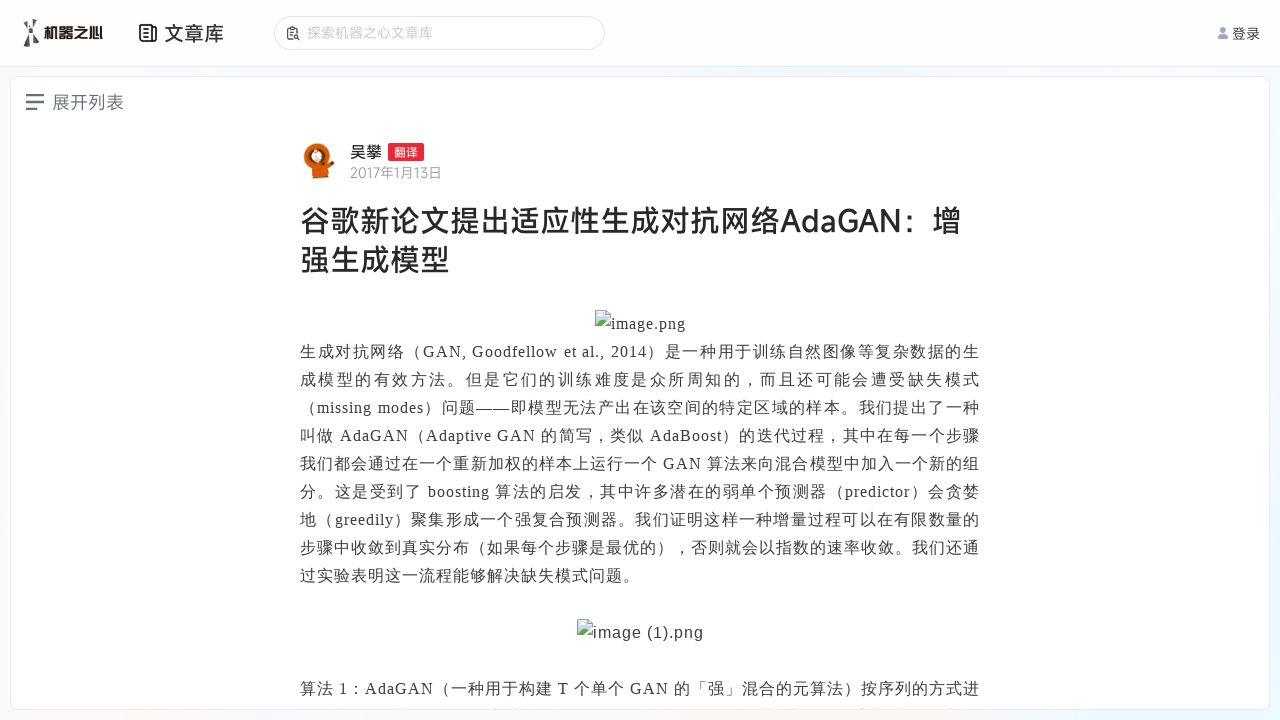

--- FILE ---
content_type: text/html; charset=utf-8
request_url: https://www.jiqizhixin.com/articles/2017-01-13-4
body_size: 2636
content:
<!DOCTYPE html><html lang="en"><head><meta charset="UTF-8" /><meta content="width=device-width, initial-scale=1.0, maximum-scale=1.0, minimum-scale=1.0, user-scalable=no, interactive-widget=resizes-content" name="viewport" /><meta content="ie=edge" http-equiv="X-UA-Compatible" /><meta content="light only" name="color-scheme" /><meta content="#ffffff" name="theme-color" /><title>文章库 | 机器之心</title><title>机器之心</title>
<meta name="description" content="机器之心">
<meta name="keywords" content="全球人工智能, 人工智能信息服务, 人工智能优质文章, 人工智能媒体, 人工智能产业服务, ai00, ai talk, interface, ai live, 机器智能, 机器学习, 深度学习, 神经网络, 强化学习, 计算机视觉, 自然语言处理, 机器人">
<meta property="og:url" content="https://www.jiqizhixin.com/articles/2017-01-13-4">
<meta property="og:type" content="website">
<meta property="og:site_name" content="机器之心">
<meta name="twitter:card" content="summary">
<meta name="twitter:site" content="@SyncedTech">
<meta name="twitter:description" content="机器之心">
<meta name="twitter:image" content="https://cdn.jiqizhixin.com/assets/global/logo-29014a034dee77927f3fa53b685762a4408dea9859e2c7db7c31068ed749a552.png"><meta name="csrf-param" content="authenticity_token" />
<meta name="csrf-token" content="Xi0xUVyTuLvZeYrfjk6mj95Y+lEr1sZoEAcucmLT0mkjlsv9Nokkaeds9Dy15yh0bauJi1bDA4wzF6tXatYbPQ==" /><link rel="stylesheet" media="screen" href="https://cdn.jiqizhixin.com/assets/packs/css/article_library-a9197552.css" /></head><body><header class="header mobile-header"><div class="hamburger hamburger--slider js-switch-siderbar"><span class="hamburger-box"><span class="hamburger-inner"></span></span></div><div class="header__middle"><a alt="首页" class="header__logo" href="/"><img height="33" src="https://cdn.jiqizhixin.com/assets/logo-black-eb58b4970f691a12cc01381b7e66e5461d49ee6bb536d9fdbf7e4a9d769204e3.png" /></a></div><div class="header__right u-flex"><div class="sidebar__item sidebar-user-new is-not-shadow js-switch-sign"><div class="u-avatar-base sidebar-user__empty"><img alt="未登录" class="u-image-center-new" src="https://cdn.jiqizhixin.com/assets/home/avatar@2x-946eb28b5858f46216f60f6c56f14dea574abd02ccdfbacb6a83b8f5caa02d94.png" /></div><p class="sidebar-user__msg">登录</p></div></div></header><div class="header__compatible"></div><nav class="sidebar js-sidebar mobile-sidebar"><div class="nav-user"><a alt="empty_user" class="sidebar-empty__avatar"><div><img alt="empty_user" src="https://cdn.jiqizhixin.com/assets/home/avatar@2x-946eb28b5858f46216f60f6c56f14dea574abd02ccdfbacb6a83b8f5caa02d94.png" /></div><span class="js-switch-sign" id="js-header-login">去登录</span></a></div><div class="nav-list"><a alt="文章库" class="sidebar__item" href="https://www.jiqizhixin.com/articles"><img src="https://cdn.jiqizhixin.com/assets/home/nav-article-49006f86b99d856821a182997cfff1ba35a726c7483f6d2e7cc35d0e044d51ff.png" />文章库</a><a alt="PRO会员通讯" class="sidebar__item" href="https://pro.jiqizhixin.com/m/inbox"><img src="https://cdn.jiqizhixin.com/assets/home/nav-member-0dd7f603680ed92b7199e1454a8538d45ab6e4361801622139933d0267c2be34.png" />PRO会员通讯</a><a alt="SOTA！模型" class="sidebar__item" href="https://www.jiqizhixin.com/short_urls/1c9524be-37f8-4b87-b6e4-318aae2f7656"><img src="https://cdn.jiqizhixin.com/assets/home/nav-sota-e6dbaec99f559607a1871886485635f57685842f33e8c3304385ce04cee0dd17.png" />SOTA！模型</a><a alt="AI Shortlist" class="sidebar__item" href="https://www.jiqizhixin.com/ai_shortlist"><img src="https://cdn.jiqizhixin.com/assets/home/nav-pro-43d0c55cdc96c4e4f88a6c01dfaee56816030390dff5d714bf68687bd9149e16.png" />AI Shortlist<img alt="new-icon" class="new-icon" src="https://cdn.jiqizhixin.com/assets/new-icon-7a07817575d49d6bf2779c0734501d815013294d1b65c5e5708f95c7aeaba2b0.svg" /></a><a alt="AI 好好用" class="sidebar__item" href="https://aihaohaoyong.com/"><img src="https://cdn.jiqizhixin.com/assets/home/nav-hao-3c69bd85e6f1cbe71d6cbc7c992c29a7d8728643c319e4417646b44934e9b7bd.png" />AI 好好用</a></div></nav><div class="sidebar__layer"></div><header class="pc-header header " id="header"><div class="u-container u-flex header__container"><div class="u-flex-center"><a alt="首页" class="header__logo" href="https://www.jiqizhixin.com/"><img alt="机器之心" height="32" src="https://cdn.jiqizhixin.com/assets/logo-black-eb58b4970f691a12cc01381b7e66e5461d49ee6bb536d9fdbf7e4a9d769204e3.png" /></a><div class="header-nav__readings"><a class="header-nav__readings--item" href="https://www.jiqizhixin.com/articles" target="_blank" title="文章库">文章库</a><a class="header-nav__readings--item" href="https://pro.jiqizhixin.com/inbox" target="_blank" title="PRO通讯会员">PRO通讯会员</a><a class="header-nav__readings--item" href="https://www.jiqizhixin.com/short_urls/1c9524be-37f8-4b87-b6e4-318aae2f7656" target="_blank" title="SOTA！模型">SOTA！模型</a><a class="header-nav__readings--item" href="https://www.jiqizhixin.com/ai_shortlist" target="_blank" title="AI Shortlist">AI Shortlist<img alt="new-icon" class="new-icon" src="https://cdn.jiqizhixin.com/assets/new-icon-7a07817575d49d6bf2779c0734501d815013294d1b65c5e5708f95c7aeaba2b0.svg" /></a></div><div class="header-nav__items"><a class="header-nav__item" href="https://aihaohaoyong.com/" target="_blank" title="AI 好好用">AI 好好用</a></div></div><div class="header__btns"><a class="header-other__link header-user__menu js-switch-sign" href="javascript:;" id="js-header-login"><img alt="" src="https://cdn.jiqizhixin.com/assets/home/avatar@2x-946eb28b5858f46216f60f6c56f14dea574abd02ccdfbacb6a83b8f5caa02d94.png" />登录</a></div></div></header><div data-react-class="utils/Modal" data-react-props="{}" data-react-cache-id="utils/Modal-0"></div><div data-react-class="utils/Alert" data-react-props="{}" data-react-cache-id="utils/Alert-0"></div><div id="article_library"></div><script defer="" src="https://res.wx.qq.com/connect/zh_CN/htmledition/js/wxLogin.js"></script><script defer="true" src="https://o.alicdn.com/captcha-frontend/aliyunCaptcha/AliyunCaptcha.js"></script><script>window.currentUser = null;</script><script src="https://cdn.jiqizhixin.com/assets/packs/js/article_library-5b29a84b88c780df4ef0.js" defer="defer"></script><script defer="" src="https://www.googletagmanager.com/gtag/js?id=G-R78HWX068N"></script><script>window.dataLayer = window.dataLayer || [];
function gtag(){dataLayer.push(arguments);}
gtag('js', new Date());
gtag('config', 'G-R78HWX068N', {
  'user_id': window.currentUser ? window.currentUser.id : undefined
});</script></body></html>